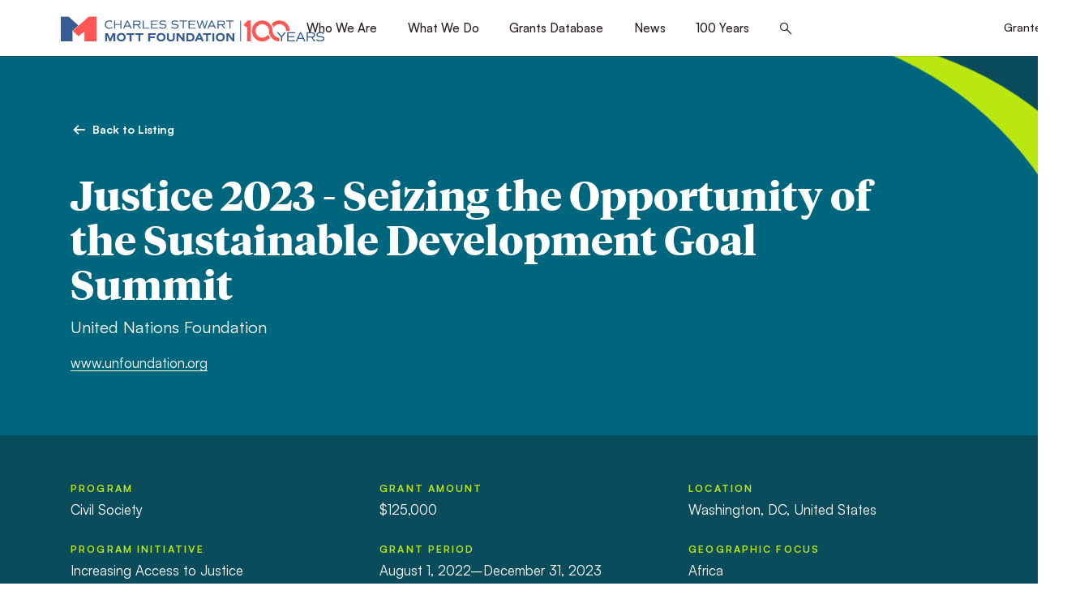

--- FILE ---
content_type: text/html; charset=utf-8
request_url: https://www.google.com/recaptcha/api2/anchor?ar=1&k=6LfR2EsgAAAAAI1byz4akmDs18MkrHhe-GjfXbfr&co=aHR0cHM6Ly93d3cubW90dC5vcmc6NDQz&hl=en&v=PoyoqOPhxBO7pBk68S4YbpHZ&size=invisible&anchor-ms=20000&execute-ms=30000&cb=gx6xfyckg9wm
body_size: 48831
content:
<!DOCTYPE HTML><html dir="ltr" lang="en"><head><meta http-equiv="Content-Type" content="text/html; charset=UTF-8">
<meta http-equiv="X-UA-Compatible" content="IE=edge">
<title>reCAPTCHA</title>
<style type="text/css">
/* cyrillic-ext */
@font-face {
  font-family: 'Roboto';
  font-style: normal;
  font-weight: 400;
  font-stretch: 100%;
  src: url(//fonts.gstatic.com/s/roboto/v48/KFO7CnqEu92Fr1ME7kSn66aGLdTylUAMa3GUBHMdazTgWw.woff2) format('woff2');
  unicode-range: U+0460-052F, U+1C80-1C8A, U+20B4, U+2DE0-2DFF, U+A640-A69F, U+FE2E-FE2F;
}
/* cyrillic */
@font-face {
  font-family: 'Roboto';
  font-style: normal;
  font-weight: 400;
  font-stretch: 100%;
  src: url(//fonts.gstatic.com/s/roboto/v48/KFO7CnqEu92Fr1ME7kSn66aGLdTylUAMa3iUBHMdazTgWw.woff2) format('woff2');
  unicode-range: U+0301, U+0400-045F, U+0490-0491, U+04B0-04B1, U+2116;
}
/* greek-ext */
@font-face {
  font-family: 'Roboto';
  font-style: normal;
  font-weight: 400;
  font-stretch: 100%;
  src: url(//fonts.gstatic.com/s/roboto/v48/KFO7CnqEu92Fr1ME7kSn66aGLdTylUAMa3CUBHMdazTgWw.woff2) format('woff2');
  unicode-range: U+1F00-1FFF;
}
/* greek */
@font-face {
  font-family: 'Roboto';
  font-style: normal;
  font-weight: 400;
  font-stretch: 100%;
  src: url(//fonts.gstatic.com/s/roboto/v48/KFO7CnqEu92Fr1ME7kSn66aGLdTylUAMa3-UBHMdazTgWw.woff2) format('woff2');
  unicode-range: U+0370-0377, U+037A-037F, U+0384-038A, U+038C, U+038E-03A1, U+03A3-03FF;
}
/* math */
@font-face {
  font-family: 'Roboto';
  font-style: normal;
  font-weight: 400;
  font-stretch: 100%;
  src: url(//fonts.gstatic.com/s/roboto/v48/KFO7CnqEu92Fr1ME7kSn66aGLdTylUAMawCUBHMdazTgWw.woff2) format('woff2');
  unicode-range: U+0302-0303, U+0305, U+0307-0308, U+0310, U+0312, U+0315, U+031A, U+0326-0327, U+032C, U+032F-0330, U+0332-0333, U+0338, U+033A, U+0346, U+034D, U+0391-03A1, U+03A3-03A9, U+03B1-03C9, U+03D1, U+03D5-03D6, U+03F0-03F1, U+03F4-03F5, U+2016-2017, U+2034-2038, U+203C, U+2040, U+2043, U+2047, U+2050, U+2057, U+205F, U+2070-2071, U+2074-208E, U+2090-209C, U+20D0-20DC, U+20E1, U+20E5-20EF, U+2100-2112, U+2114-2115, U+2117-2121, U+2123-214F, U+2190, U+2192, U+2194-21AE, U+21B0-21E5, U+21F1-21F2, U+21F4-2211, U+2213-2214, U+2216-22FF, U+2308-230B, U+2310, U+2319, U+231C-2321, U+2336-237A, U+237C, U+2395, U+239B-23B7, U+23D0, U+23DC-23E1, U+2474-2475, U+25AF, U+25B3, U+25B7, U+25BD, U+25C1, U+25CA, U+25CC, U+25FB, U+266D-266F, U+27C0-27FF, U+2900-2AFF, U+2B0E-2B11, U+2B30-2B4C, U+2BFE, U+3030, U+FF5B, U+FF5D, U+1D400-1D7FF, U+1EE00-1EEFF;
}
/* symbols */
@font-face {
  font-family: 'Roboto';
  font-style: normal;
  font-weight: 400;
  font-stretch: 100%;
  src: url(//fonts.gstatic.com/s/roboto/v48/KFO7CnqEu92Fr1ME7kSn66aGLdTylUAMaxKUBHMdazTgWw.woff2) format('woff2');
  unicode-range: U+0001-000C, U+000E-001F, U+007F-009F, U+20DD-20E0, U+20E2-20E4, U+2150-218F, U+2190, U+2192, U+2194-2199, U+21AF, U+21E6-21F0, U+21F3, U+2218-2219, U+2299, U+22C4-22C6, U+2300-243F, U+2440-244A, U+2460-24FF, U+25A0-27BF, U+2800-28FF, U+2921-2922, U+2981, U+29BF, U+29EB, U+2B00-2BFF, U+4DC0-4DFF, U+FFF9-FFFB, U+10140-1018E, U+10190-1019C, U+101A0, U+101D0-101FD, U+102E0-102FB, U+10E60-10E7E, U+1D2C0-1D2D3, U+1D2E0-1D37F, U+1F000-1F0FF, U+1F100-1F1AD, U+1F1E6-1F1FF, U+1F30D-1F30F, U+1F315, U+1F31C, U+1F31E, U+1F320-1F32C, U+1F336, U+1F378, U+1F37D, U+1F382, U+1F393-1F39F, U+1F3A7-1F3A8, U+1F3AC-1F3AF, U+1F3C2, U+1F3C4-1F3C6, U+1F3CA-1F3CE, U+1F3D4-1F3E0, U+1F3ED, U+1F3F1-1F3F3, U+1F3F5-1F3F7, U+1F408, U+1F415, U+1F41F, U+1F426, U+1F43F, U+1F441-1F442, U+1F444, U+1F446-1F449, U+1F44C-1F44E, U+1F453, U+1F46A, U+1F47D, U+1F4A3, U+1F4B0, U+1F4B3, U+1F4B9, U+1F4BB, U+1F4BF, U+1F4C8-1F4CB, U+1F4D6, U+1F4DA, U+1F4DF, U+1F4E3-1F4E6, U+1F4EA-1F4ED, U+1F4F7, U+1F4F9-1F4FB, U+1F4FD-1F4FE, U+1F503, U+1F507-1F50B, U+1F50D, U+1F512-1F513, U+1F53E-1F54A, U+1F54F-1F5FA, U+1F610, U+1F650-1F67F, U+1F687, U+1F68D, U+1F691, U+1F694, U+1F698, U+1F6AD, U+1F6B2, U+1F6B9-1F6BA, U+1F6BC, U+1F6C6-1F6CF, U+1F6D3-1F6D7, U+1F6E0-1F6EA, U+1F6F0-1F6F3, U+1F6F7-1F6FC, U+1F700-1F7FF, U+1F800-1F80B, U+1F810-1F847, U+1F850-1F859, U+1F860-1F887, U+1F890-1F8AD, U+1F8B0-1F8BB, U+1F8C0-1F8C1, U+1F900-1F90B, U+1F93B, U+1F946, U+1F984, U+1F996, U+1F9E9, U+1FA00-1FA6F, U+1FA70-1FA7C, U+1FA80-1FA89, U+1FA8F-1FAC6, U+1FACE-1FADC, U+1FADF-1FAE9, U+1FAF0-1FAF8, U+1FB00-1FBFF;
}
/* vietnamese */
@font-face {
  font-family: 'Roboto';
  font-style: normal;
  font-weight: 400;
  font-stretch: 100%;
  src: url(//fonts.gstatic.com/s/roboto/v48/KFO7CnqEu92Fr1ME7kSn66aGLdTylUAMa3OUBHMdazTgWw.woff2) format('woff2');
  unicode-range: U+0102-0103, U+0110-0111, U+0128-0129, U+0168-0169, U+01A0-01A1, U+01AF-01B0, U+0300-0301, U+0303-0304, U+0308-0309, U+0323, U+0329, U+1EA0-1EF9, U+20AB;
}
/* latin-ext */
@font-face {
  font-family: 'Roboto';
  font-style: normal;
  font-weight: 400;
  font-stretch: 100%;
  src: url(//fonts.gstatic.com/s/roboto/v48/KFO7CnqEu92Fr1ME7kSn66aGLdTylUAMa3KUBHMdazTgWw.woff2) format('woff2');
  unicode-range: U+0100-02BA, U+02BD-02C5, U+02C7-02CC, U+02CE-02D7, U+02DD-02FF, U+0304, U+0308, U+0329, U+1D00-1DBF, U+1E00-1E9F, U+1EF2-1EFF, U+2020, U+20A0-20AB, U+20AD-20C0, U+2113, U+2C60-2C7F, U+A720-A7FF;
}
/* latin */
@font-face {
  font-family: 'Roboto';
  font-style: normal;
  font-weight: 400;
  font-stretch: 100%;
  src: url(//fonts.gstatic.com/s/roboto/v48/KFO7CnqEu92Fr1ME7kSn66aGLdTylUAMa3yUBHMdazQ.woff2) format('woff2');
  unicode-range: U+0000-00FF, U+0131, U+0152-0153, U+02BB-02BC, U+02C6, U+02DA, U+02DC, U+0304, U+0308, U+0329, U+2000-206F, U+20AC, U+2122, U+2191, U+2193, U+2212, U+2215, U+FEFF, U+FFFD;
}
/* cyrillic-ext */
@font-face {
  font-family: 'Roboto';
  font-style: normal;
  font-weight: 500;
  font-stretch: 100%;
  src: url(//fonts.gstatic.com/s/roboto/v48/KFO7CnqEu92Fr1ME7kSn66aGLdTylUAMa3GUBHMdazTgWw.woff2) format('woff2');
  unicode-range: U+0460-052F, U+1C80-1C8A, U+20B4, U+2DE0-2DFF, U+A640-A69F, U+FE2E-FE2F;
}
/* cyrillic */
@font-face {
  font-family: 'Roboto';
  font-style: normal;
  font-weight: 500;
  font-stretch: 100%;
  src: url(//fonts.gstatic.com/s/roboto/v48/KFO7CnqEu92Fr1ME7kSn66aGLdTylUAMa3iUBHMdazTgWw.woff2) format('woff2');
  unicode-range: U+0301, U+0400-045F, U+0490-0491, U+04B0-04B1, U+2116;
}
/* greek-ext */
@font-face {
  font-family: 'Roboto';
  font-style: normal;
  font-weight: 500;
  font-stretch: 100%;
  src: url(//fonts.gstatic.com/s/roboto/v48/KFO7CnqEu92Fr1ME7kSn66aGLdTylUAMa3CUBHMdazTgWw.woff2) format('woff2');
  unicode-range: U+1F00-1FFF;
}
/* greek */
@font-face {
  font-family: 'Roboto';
  font-style: normal;
  font-weight: 500;
  font-stretch: 100%;
  src: url(//fonts.gstatic.com/s/roboto/v48/KFO7CnqEu92Fr1ME7kSn66aGLdTylUAMa3-UBHMdazTgWw.woff2) format('woff2');
  unicode-range: U+0370-0377, U+037A-037F, U+0384-038A, U+038C, U+038E-03A1, U+03A3-03FF;
}
/* math */
@font-face {
  font-family: 'Roboto';
  font-style: normal;
  font-weight: 500;
  font-stretch: 100%;
  src: url(//fonts.gstatic.com/s/roboto/v48/KFO7CnqEu92Fr1ME7kSn66aGLdTylUAMawCUBHMdazTgWw.woff2) format('woff2');
  unicode-range: U+0302-0303, U+0305, U+0307-0308, U+0310, U+0312, U+0315, U+031A, U+0326-0327, U+032C, U+032F-0330, U+0332-0333, U+0338, U+033A, U+0346, U+034D, U+0391-03A1, U+03A3-03A9, U+03B1-03C9, U+03D1, U+03D5-03D6, U+03F0-03F1, U+03F4-03F5, U+2016-2017, U+2034-2038, U+203C, U+2040, U+2043, U+2047, U+2050, U+2057, U+205F, U+2070-2071, U+2074-208E, U+2090-209C, U+20D0-20DC, U+20E1, U+20E5-20EF, U+2100-2112, U+2114-2115, U+2117-2121, U+2123-214F, U+2190, U+2192, U+2194-21AE, U+21B0-21E5, U+21F1-21F2, U+21F4-2211, U+2213-2214, U+2216-22FF, U+2308-230B, U+2310, U+2319, U+231C-2321, U+2336-237A, U+237C, U+2395, U+239B-23B7, U+23D0, U+23DC-23E1, U+2474-2475, U+25AF, U+25B3, U+25B7, U+25BD, U+25C1, U+25CA, U+25CC, U+25FB, U+266D-266F, U+27C0-27FF, U+2900-2AFF, U+2B0E-2B11, U+2B30-2B4C, U+2BFE, U+3030, U+FF5B, U+FF5D, U+1D400-1D7FF, U+1EE00-1EEFF;
}
/* symbols */
@font-face {
  font-family: 'Roboto';
  font-style: normal;
  font-weight: 500;
  font-stretch: 100%;
  src: url(//fonts.gstatic.com/s/roboto/v48/KFO7CnqEu92Fr1ME7kSn66aGLdTylUAMaxKUBHMdazTgWw.woff2) format('woff2');
  unicode-range: U+0001-000C, U+000E-001F, U+007F-009F, U+20DD-20E0, U+20E2-20E4, U+2150-218F, U+2190, U+2192, U+2194-2199, U+21AF, U+21E6-21F0, U+21F3, U+2218-2219, U+2299, U+22C4-22C6, U+2300-243F, U+2440-244A, U+2460-24FF, U+25A0-27BF, U+2800-28FF, U+2921-2922, U+2981, U+29BF, U+29EB, U+2B00-2BFF, U+4DC0-4DFF, U+FFF9-FFFB, U+10140-1018E, U+10190-1019C, U+101A0, U+101D0-101FD, U+102E0-102FB, U+10E60-10E7E, U+1D2C0-1D2D3, U+1D2E0-1D37F, U+1F000-1F0FF, U+1F100-1F1AD, U+1F1E6-1F1FF, U+1F30D-1F30F, U+1F315, U+1F31C, U+1F31E, U+1F320-1F32C, U+1F336, U+1F378, U+1F37D, U+1F382, U+1F393-1F39F, U+1F3A7-1F3A8, U+1F3AC-1F3AF, U+1F3C2, U+1F3C4-1F3C6, U+1F3CA-1F3CE, U+1F3D4-1F3E0, U+1F3ED, U+1F3F1-1F3F3, U+1F3F5-1F3F7, U+1F408, U+1F415, U+1F41F, U+1F426, U+1F43F, U+1F441-1F442, U+1F444, U+1F446-1F449, U+1F44C-1F44E, U+1F453, U+1F46A, U+1F47D, U+1F4A3, U+1F4B0, U+1F4B3, U+1F4B9, U+1F4BB, U+1F4BF, U+1F4C8-1F4CB, U+1F4D6, U+1F4DA, U+1F4DF, U+1F4E3-1F4E6, U+1F4EA-1F4ED, U+1F4F7, U+1F4F9-1F4FB, U+1F4FD-1F4FE, U+1F503, U+1F507-1F50B, U+1F50D, U+1F512-1F513, U+1F53E-1F54A, U+1F54F-1F5FA, U+1F610, U+1F650-1F67F, U+1F687, U+1F68D, U+1F691, U+1F694, U+1F698, U+1F6AD, U+1F6B2, U+1F6B9-1F6BA, U+1F6BC, U+1F6C6-1F6CF, U+1F6D3-1F6D7, U+1F6E0-1F6EA, U+1F6F0-1F6F3, U+1F6F7-1F6FC, U+1F700-1F7FF, U+1F800-1F80B, U+1F810-1F847, U+1F850-1F859, U+1F860-1F887, U+1F890-1F8AD, U+1F8B0-1F8BB, U+1F8C0-1F8C1, U+1F900-1F90B, U+1F93B, U+1F946, U+1F984, U+1F996, U+1F9E9, U+1FA00-1FA6F, U+1FA70-1FA7C, U+1FA80-1FA89, U+1FA8F-1FAC6, U+1FACE-1FADC, U+1FADF-1FAE9, U+1FAF0-1FAF8, U+1FB00-1FBFF;
}
/* vietnamese */
@font-face {
  font-family: 'Roboto';
  font-style: normal;
  font-weight: 500;
  font-stretch: 100%;
  src: url(//fonts.gstatic.com/s/roboto/v48/KFO7CnqEu92Fr1ME7kSn66aGLdTylUAMa3OUBHMdazTgWw.woff2) format('woff2');
  unicode-range: U+0102-0103, U+0110-0111, U+0128-0129, U+0168-0169, U+01A0-01A1, U+01AF-01B0, U+0300-0301, U+0303-0304, U+0308-0309, U+0323, U+0329, U+1EA0-1EF9, U+20AB;
}
/* latin-ext */
@font-face {
  font-family: 'Roboto';
  font-style: normal;
  font-weight: 500;
  font-stretch: 100%;
  src: url(//fonts.gstatic.com/s/roboto/v48/KFO7CnqEu92Fr1ME7kSn66aGLdTylUAMa3KUBHMdazTgWw.woff2) format('woff2');
  unicode-range: U+0100-02BA, U+02BD-02C5, U+02C7-02CC, U+02CE-02D7, U+02DD-02FF, U+0304, U+0308, U+0329, U+1D00-1DBF, U+1E00-1E9F, U+1EF2-1EFF, U+2020, U+20A0-20AB, U+20AD-20C0, U+2113, U+2C60-2C7F, U+A720-A7FF;
}
/* latin */
@font-face {
  font-family: 'Roboto';
  font-style: normal;
  font-weight: 500;
  font-stretch: 100%;
  src: url(//fonts.gstatic.com/s/roboto/v48/KFO7CnqEu92Fr1ME7kSn66aGLdTylUAMa3yUBHMdazQ.woff2) format('woff2');
  unicode-range: U+0000-00FF, U+0131, U+0152-0153, U+02BB-02BC, U+02C6, U+02DA, U+02DC, U+0304, U+0308, U+0329, U+2000-206F, U+20AC, U+2122, U+2191, U+2193, U+2212, U+2215, U+FEFF, U+FFFD;
}
/* cyrillic-ext */
@font-face {
  font-family: 'Roboto';
  font-style: normal;
  font-weight: 900;
  font-stretch: 100%;
  src: url(//fonts.gstatic.com/s/roboto/v48/KFO7CnqEu92Fr1ME7kSn66aGLdTylUAMa3GUBHMdazTgWw.woff2) format('woff2');
  unicode-range: U+0460-052F, U+1C80-1C8A, U+20B4, U+2DE0-2DFF, U+A640-A69F, U+FE2E-FE2F;
}
/* cyrillic */
@font-face {
  font-family: 'Roboto';
  font-style: normal;
  font-weight: 900;
  font-stretch: 100%;
  src: url(//fonts.gstatic.com/s/roboto/v48/KFO7CnqEu92Fr1ME7kSn66aGLdTylUAMa3iUBHMdazTgWw.woff2) format('woff2');
  unicode-range: U+0301, U+0400-045F, U+0490-0491, U+04B0-04B1, U+2116;
}
/* greek-ext */
@font-face {
  font-family: 'Roboto';
  font-style: normal;
  font-weight: 900;
  font-stretch: 100%;
  src: url(//fonts.gstatic.com/s/roboto/v48/KFO7CnqEu92Fr1ME7kSn66aGLdTylUAMa3CUBHMdazTgWw.woff2) format('woff2');
  unicode-range: U+1F00-1FFF;
}
/* greek */
@font-face {
  font-family: 'Roboto';
  font-style: normal;
  font-weight: 900;
  font-stretch: 100%;
  src: url(//fonts.gstatic.com/s/roboto/v48/KFO7CnqEu92Fr1ME7kSn66aGLdTylUAMa3-UBHMdazTgWw.woff2) format('woff2');
  unicode-range: U+0370-0377, U+037A-037F, U+0384-038A, U+038C, U+038E-03A1, U+03A3-03FF;
}
/* math */
@font-face {
  font-family: 'Roboto';
  font-style: normal;
  font-weight: 900;
  font-stretch: 100%;
  src: url(//fonts.gstatic.com/s/roboto/v48/KFO7CnqEu92Fr1ME7kSn66aGLdTylUAMawCUBHMdazTgWw.woff2) format('woff2');
  unicode-range: U+0302-0303, U+0305, U+0307-0308, U+0310, U+0312, U+0315, U+031A, U+0326-0327, U+032C, U+032F-0330, U+0332-0333, U+0338, U+033A, U+0346, U+034D, U+0391-03A1, U+03A3-03A9, U+03B1-03C9, U+03D1, U+03D5-03D6, U+03F0-03F1, U+03F4-03F5, U+2016-2017, U+2034-2038, U+203C, U+2040, U+2043, U+2047, U+2050, U+2057, U+205F, U+2070-2071, U+2074-208E, U+2090-209C, U+20D0-20DC, U+20E1, U+20E5-20EF, U+2100-2112, U+2114-2115, U+2117-2121, U+2123-214F, U+2190, U+2192, U+2194-21AE, U+21B0-21E5, U+21F1-21F2, U+21F4-2211, U+2213-2214, U+2216-22FF, U+2308-230B, U+2310, U+2319, U+231C-2321, U+2336-237A, U+237C, U+2395, U+239B-23B7, U+23D0, U+23DC-23E1, U+2474-2475, U+25AF, U+25B3, U+25B7, U+25BD, U+25C1, U+25CA, U+25CC, U+25FB, U+266D-266F, U+27C0-27FF, U+2900-2AFF, U+2B0E-2B11, U+2B30-2B4C, U+2BFE, U+3030, U+FF5B, U+FF5D, U+1D400-1D7FF, U+1EE00-1EEFF;
}
/* symbols */
@font-face {
  font-family: 'Roboto';
  font-style: normal;
  font-weight: 900;
  font-stretch: 100%;
  src: url(//fonts.gstatic.com/s/roboto/v48/KFO7CnqEu92Fr1ME7kSn66aGLdTylUAMaxKUBHMdazTgWw.woff2) format('woff2');
  unicode-range: U+0001-000C, U+000E-001F, U+007F-009F, U+20DD-20E0, U+20E2-20E4, U+2150-218F, U+2190, U+2192, U+2194-2199, U+21AF, U+21E6-21F0, U+21F3, U+2218-2219, U+2299, U+22C4-22C6, U+2300-243F, U+2440-244A, U+2460-24FF, U+25A0-27BF, U+2800-28FF, U+2921-2922, U+2981, U+29BF, U+29EB, U+2B00-2BFF, U+4DC0-4DFF, U+FFF9-FFFB, U+10140-1018E, U+10190-1019C, U+101A0, U+101D0-101FD, U+102E0-102FB, U+10E60-10E7E, U+1D2C0-1D2D3, U+1D2E0-1D37F, U+1F000-1F0FF, U+1F100-1F1AD, U+1F1E6-1F1FF, U+1F30D-1F30F, U+1F315, U+1F31C, U+1F31E, U+1F320-1F32C, U+1F336, U+1F378, U+1F37D, U+1F382, U+1F393-1F39F, U+1F3A7-1F3A8, U+1F3AC-1F3AF, U+1F3C2, U+1F3C4-1F3C6, U+1F3CA-1F3CE, U+1F3D4-1F3E0, U+1F3ED, U+1F3F1-1F3F3, U+1F3F5-1F3F7, U+1F408, U+1F415, U+1F41F, U+1F426, U+1F43F, U+1F441-1F442, U+1F444, U+1F446-1F449, U+1F44C-1F44E, U+1F453, U+1F46A, U+1F47D, U+1F4A3, U+1F4B0, U+1F4B3, U+1F4B9, U+1F4BB, U+1F4BF, U+1F4C8-1F4CB, U+1F4D6, U+1F4DA, U+1F4DF, U+1F4E3-1F4E6, U+1F4EA-1F4ED, U+1F4F7, U+1F4F9-1F4FB, U+1F4FD-1F4FE, U+1F503, U+1F507-1F50B, U+1F50D, U+1F512-1F513, U+1F53E-1F54A, U+1F54F-1F5FA, U+1F610, U+1F650-1F67F, U+1F687, U+1F68D, U+1F691, U+1F694, U+1F698, U+1F6AD, U+1F6B2, U+1F6B9-1F6BA, U+1F6BC, U+1F6C6-1F6CF, U+1F6D3-1F6D7, U+1F6E0-1F6EA, U+1F6F0-1F6F3, U+1F6F7-1F6FC, U+1F700-1F7FF, U+1F800-1F80B, U+1F810-1F847, U+1F850-1F859, U+1F860-1F887, U+1F890-1F8AD, U+1F8B0-1F8BB, U+1F8C0-1F8C1, U+1F900-1F90B, U+1F93B, U+1F946, U+1F984, U+1F996, U+1F9E9, U+1FA00-1FA6F, U+1FA70-1FA7C, U+1FA80-1FA89, U+1FA8F-1FAC6, U+1FACE-1FADC, U+1FADF-1FAE9, U+1FAF0-1FAF8, U+1FB00-1FBFF;
}
/* vietnamese */
@font-face {
  font-family: 'Roboto';
  font-style: normal;
  font-weight: 900;
  font-stretch: 100%;
  src: url(//fonts.gstatic.com/s/roboto/v48/KFO7CnqEu92Fr1ME7kSn66aGLdTylUAMa3OUBHMdazTgWw.woff2) format('woff2');
  unicode-range: U+0102-0103, U+0110-0111, U+0128-0129, U+0168-0169, U+01A0-01A1, U+01AF-01B0, U+0300-0301, U+0303-0304, U+0308-0309, U+0323, U+0329, U+1EA0-1EF9, U+20AB;
}
/* latin-ext */
@font-face {
  font-family: 'Roboto';
  font-style: normal;
  font-weight: 900;
  font-stretch: 100%;
  src: url(//fonts.gstatic.com/s/roboto/v48/KFO7CnqEu92Fr1ME7kSn66aGLdTylUAMa3KUBHMdazTgWw.woff2) format('woff2');
  unicode-range: U+0100-02BA, U+02BD-02C5, U+02C7-02CC, U+02CE-02D7, U+02DD-02FF, U+0304, U+0308, U+0329, U+1D00-1DBF, U+1E00-1E9F, U+1EF2-1EFF, U+2020, U+20A0-20AB, U+20AD-20C0, U+2113, U+2C60-2C7F, U+A720-A7FF;
}
/* latin */
@font-face {
  font-family: 'Roboto';
  font-style: normal;
  font-weight: 900;
  font-stretch: 100%;
  src: url(//fonts.gstatic.com/s/roboto/v48/KFO7CnqEu92Fr1ME7kSn66aGLdTylUAMa3yUBHMdazQ.woff2) format('woff2');
  unicode-range: U+0000-00FF, U+0131, U+0152-0153, U+02BB-02BC, U+02C6, U+02DA, U+02DC, U+0304, U+0308, U+0329, U+2000-206F, U+20AC, U+2122, U+2191, U+2193, U+2212, U+2215, U+FEFF, U+FFFD;
}

</style>
<link rel="stylesheet" type="text/css" href="https://www.gstatic.com/recaptcha/releases/PoyoqOPhxBO7pBk68S4YbpHZ/styles__ltr.css">
<script nonce="lyKqTl6KfW2dUYdSLbpNBQ" type="text/javascript">window['__recaptcha_api'] = 'https://www.google.com/recaptcha/api2/';</script>
<script type="text/javascript" src="https://www.gstatic.com/recaptcha/releases/PoyoqOPhxBO7pBk68S4YbpHZ/recaptcha__en.js" nonce="lyKqTl6KfW2dUYdSLbpNBQ">
      
    </script></head>
<body><div id="rc-anchor-alert" class="rc-anchor-alert"></div>
<input type="hidden" id="recaptcha-token" value="[base64]">
<script type="text/javascript" nonce="lyKqTl6KfW2dUYdSLbpNBQ">
      recaptcha.anchor.Main.init("[\x22ainput\x22,[\x22bgdata\x22,\x22\x22,\[base64]/[base64]/[base64]/ZyhXLGgpOnEoW04sMjEsbF0sVywwKSxoKSxmYWxzZSxmYWxzZSl9Y2F0Y2goayl7RygzNTgsVyk/[base64]/[base64]/[base64]/[base64]/[base64]/[base64]/[base64]/bmV3IEJbT10oRFswXSk6dz09Mj9uZXcgQltPXShEWzBdLERbMV0pOnc9PTM/bmV3IEJbT10oRFswXSxEWzFdLERbMl0pOnc9PTQ/[base64]/[base64]/[base64]/[base64]/[base64]\\u003d\x22,\[base64]\\u003d\\u003d\x22,\x22wpPCkcODw59iKDJjwpTDv8KEeRhLeWHDn8OMwo7Dgx1/LcK/woLDp8O4wrjCl8KuLwjDi3bDrsOTMMOIw7hsfWE6YTvDtVpxwrnDv2pwSMO9wozCicO0UDsRwqYcwp/[base64]/[base64]/Dg1zCo8K0S8KWWjNkwpHDk0fDsgkkcVXCnCzCjcOiwr7Do8OVe3pswojDvcKpYWnChMOjw7ldw4FSdcKsBcOMK8KKwqFOT8OAw5how5HDpX9NAhR6EcOvw6NELsOadCg8O1U1TMKhUMOXwrESw4U2wpNbSMOWKMKACMOsS0/ChAdZw4Zlw6/CrMKedz5XeMKRwpQoJX/[base64]/wo8pw5FlwqwcTcOASsKmw63Cs8OdwpcCB8Kew6xVwqHCqMOGB8OEwoNTwo0SQlt9ByY6wrvCh8Kff8KEw6Arw5DDjMKwKsOIw7DClw3DhRHDgTwSwrQCPMOCwrzDu8Khw6vDkBfCq3g7B8KHVSNow7HCsMKvfMOKw6xmw7x0wo/[base64]/DhsORwoFpw49cCxxKNsOoBgnDgj3CgsOlccOBL8Kqw4jDpcK/NMKrw5QfA8OWFR/[base64]/ChCRIw4jCv8K+STHCnBNlPgjCmcO6C8KgFEfCvgzDhMKgAMKdEMKHwo/[base64]/DnWRzMMKAJRBiFsKvL8KAUmkWGCYkX8KXw6kOw7law53CksKKb8OPwrEOw6TDiG9Dw5drfcKfwoQUS28Xw4UkdMOKw5N1B8KkworDmsOww7sswoE8wqlrd142DsKTwrUyFcKowo/DgcKvw5JnDMKKKzZWwq8TTMKdw7fDhBMDwrrDhlknwrczwqPDsMOXwp7CoMKAw67Drm5Cwr7CmCIbIgjCisKKw7IaKm9fIUnCpy3ClG1hwohUwqTDs2A/[base64]/DkkQWwq8Ww54vw4gFNAlDHX9YIMORBcOAwqUHw4DCqgxqKCEDw5bCusOiLcOkWVAnwrnDs8KCwoDCgsOywoR1w7HDncO0P8K9w6jCtcODSQ4qw4/CgW/CmCTCm2TCkyjCnEjCrXNYX0I8wqhLwoTDiWJrwqDCgcOUwqTDr8OcwpcFwrNgNMODwpl7C24yw6JeCcKwwqxEwokOW3kGw5BZZSDCksOeExp+wojDuBTDnMKSw5HCp8Kzw6/DnsKDBsKbdcKrwq4pCjZaCADCocKZQMO5asKFDsKWwpXDthnCjiXDqW1DbVVrDcK8WyfCjwfDnl7Du8OWKMKZAMOfwrU0ewDDsMOmw6TCvcKfCcKXwp1Ow6/DmRrDoCAHMi91wpTDnMKGw4PCjMOfw7Eww4V0TsKyR0PDo8KHw55kw7XConDCgwVgwpLDrCFndMKOw5rCl211wrYQOMKhw7FWMS53Jgp4ecKcSWQ0AsORwrQJUltTw51Ywo7Cp8K9cMOawpPDsBPDlMOKT8KlwrMXM8KVw4ROwr83V8O/R8OySVnChmbCilrCisOKPMOZwqNEVMOlw6k4Y8OQLcO1bS7Dk8O6LRXCrQzCtsKzbSvCliFNwrciwq3ChcOeGT/DosKOw6tNw7/CuV3DpjrCjcKKdRUgbcOpMcKow7bDvsOSb8O2KGtyDnUCwqTCpGzCm8OWwqjCtsO/XMKECQTDihZ4wrvCo8KbwqnDg8K3BDXCkmltwpHCq8KRw6xcfTPCvDYrw5RUwpDDng08NsO4ejPDusOKwp1bXlJSRcKXw41Xw7/CusKIw6Q9wo7Dl3Uuw6l5E8OIW8OrwqUUw6nDmMOdwrDCs3dkDQ/Dv0xRG8OVw43Dj04PCsK/[base64]/CrCTCpmV+e1NuDsOyw7EBbMKfw4jCmcOZwrUmG3RrwofDvVjCkMOjWXNcK3XCoxzDtQgHS3J6wqDDim9ZI8ORZMKieRPCjcOYw6fCvRTDksObAG7DqsK+w7JowqxNamRsCy/DmMOsSMOsWUAOC8Otw79hwqjDlBTDomI7wo/[base64]/JmPDjcO0wq/CuMOeHcKIw7Y5w4fDtj82w6/Cn3hYQcKLw4bCg8KHO8KbwoYDwpHDkMOiGMKQwrDCpQLCisOQIFhOD1Zrw6bCpkbChMKewocrw6bCksKdw6DCv8KMw7t2LA4Fw48QwqRZWxwkW8OxNnTDjEpyRMOtw7sRwrVew5jCsg7CvcOhDmXDmMOQwptuw6F3GcOuw7vDolp3AcKDwqd8Yn/CrD52w4PDoTrDhMKCC8KrKcKcFcOuw6wjwo/ClcO3IsO0wofDq8KUXFUXw4U+w6fDu8OBTcKtwqV8wpPDmcKlwpMZcULCucKhf8OUNMO+eWNfw6NydXAgwrPDmsKiwoVaSMK7J8OKAcKDwoXDk2XCuhd7w7vDlMO8w47DjTzDhEc8w4VsZHnCtTFaXMOEw4h+w47DtcK9RAA8BsOqBcKxwo/[base64]/U3pWdgzDgGsFGsOSI1/ClDs/[base64]/DrsKvSGXCjULCksK1B2nDmsO9dxVyPcOCw5nCmCJSw6LDmcKZw67CqkkTecODTTcXXi0Jw6YvR1RzBcK2woVuMnRscFbDhMKLw53CrMKKw4l4dTUKwq7CknnDhQPDmsKIwpEhSMKmQ3xkwp5YZcKvw5sFFMOtwo4ow6zDug/Ch8OUQ8KBV8OCRcOVX8KeR8OkwqorERHDqGfDjh0kwrRAwqAVJVwVOMKlBcKSS8OeW8K/bsOMwrHDgmHDpsKxw64hQsO+acKMwrgld8KNRMOywpvDjzEuwowmUTHDt8K0R8O2T8K/[base64]/BsKww5kecMOtGjg3LXRWNRPCkXRyZ8OuC8Kvw7I9MHFTwrgKwoDCuHVwUMORNcKEJDPCqQ0VcsODw7vClsO4dsO7wol/w7rCtiBJM2sFTsKIG0fDpMOUw7ovZMONwoMqGkg6w5DDo8Oiwo/DsMKBCMKww4ArSsKwwqzDmx3CrsKBCMKFw4MRw6PDhBondwTCqcKjDAxPPMOAGAFXQ0zDhgvCtsOUw43DilciORMVEwbDjcKeHcKma2kFwoEKd8O0w7t/V8OvQsOYwoliGXh8wqTDhcODXSrDmsKzw7tNw6HDgcKbw6LDu0bDmsOJwoptL8KgaljCrMOow6/ClBg7IMOWw51lwr/[base64]/[base64]/w6HDncKVWcK/w77Cj8KDYFRgP8KOw6HDtsKew7HCn8O7J0jCk8KLw4fCrVTDsxjDgw47CyPDmMOsw5AJG8KiwqZYPcKQHsO9w7R9YGjCnwjCtm7DiH7DicO9WALDlAlyw5TDlBrDoMOyKWwew7PCksO4wr8+w5FsV3xbKEQsFMK/wrxww6cKw5zDhQNSwrUJw6tvwqoDwq3CscOiL8OBAC9OPMKrw4VXHsOgwrbDvMOdw61MdsOHw7ZwcVpzecObQUrChsKywqRrw7VWw7bDpcOyDMKuQV/[base64]/Dny9WwqnCusKkV39Wwp7CjmxUwpfCsEjDs8ONwotMDcOSw71abcKxNx/[base64]/[base64]/DoyzDkHldeHXDolY2woLDo2TDm8KBKHjDjTEcwoYmNETCrcKvw5NTw5HCgAZzWR0rw54rUsOSByLCp8Orw7xqS8KeHcOkw44Awq5NwrRBw7fDm8KyUT/ClgHCvMO8U8Kfw6EVw5vCpMOYw7DDvxvCmkXDty4dKMKwwpYdwpgPw6F3UsOiX8Ouwr/[base64]/w58UZ2lpDCHDh3/DuMKgw75/c0JmwpzDrTvDlFhmSwUWfcOuwopnDhEpO8OOw7HCn8OvVcK/w6ZCNW08JcO4w5MQHsKMw5bDj8OdCMO2KHR+wqbDkC/DiMO/OznCrMOGZmwFw6PDsVnDiUDDi1dHwpkpwqYPw7BdwpbCjyjCn3TDpCBRw7U+w40Ww63DiMKKwojCv8KjHFnDj8ObaxQtw4V5wpljwox4w40haWtXw63DrsOQw6/CtcKxwp8nVnlxw4p/clXCmMOawqTCrsKOwohYw4lSLwxSMAVYSX5rw6dgwpbCjcKcwqfCqibDk8Ktw6/DsSpnw7ZCw7F+w4/[base64]/DgEDColpybgIgdsOSwrXDl8OrP1XDusK/YsOAC8OYw7/[base64]/DkkHCiWTDsVnDrsKowowHZMKdWG7Cl08qXzvCicKGwpIfwpR3PsO9woNyw4HCu8O4w5Bywr7ClcKlwrPChmrDt0g0wqjCkXDCqEUFFnhHei0ewp9nHsOKwpFQwr9Mwo7Dt1TDoktQXxlowoDDkcOmfhh7wo/Dq8O8wp/CrsOEJG/CvsKZYBDCqBbDtgXDkcOCw7/DrTVowrRgVA8HRMOECzvDpWIKZ3HDjMKuwoXDs8K8XTrCj8KEw5J6esOHw6DDnMK5w7/Cg8K8KcOZwp9SwrAjw6DCnsO1wrbCvcK4w7DDssKSwp/Dghl4BUHCrcOKF8OweFVsw5FZwr/CvcOKw4DDgSjCtMKlwq/DoR90B0UgOHLCgBDDm8OYw54/wq85PcOOwqnDhsOxwpgkwqRkwp0/w6hEw79/NcOtW8O4K8O0e8Kkw7UNCMOwbMOdwoPDnwzCk8KKPnjCpcKzwoVrwq89VFlrDi/Dlm8QwrDDuMOXJkUnwrXDgw/DoDpOecKTVxxGegVDaMOxWxRBPsOCBsOldnrDm8OdVXfDu8KhwrR0JnvDosKkw63Cg0TDqGLDoXFTw7zCu8KLDMOKV8KOVG/Dj8OtS8Onwq3DgRTCihdmwqHCs8KOw6/CgmzDoS3ChcOGGcKyPkhuG8K6w6fDusKUwrwZw4fDmcO8VMObw55ywpoUWyHDi8KNw7RiSiFLwrhcLRDDrDHClxTCtxN8w5Y4fMKKwq3DkzpIwplqF2LDgTTCncKHP2Jnwrovd8Kwwo8Sf8KYw6oSAw7Cp2TDk0ddwrTDt8Kow5oxw5p3d1/DssOBwoHDtA04wq/[base64]/DnHBBw5Jtw4LCuF81w6geSXcdMBjCgnNIDcOTd8K1w7glEMOuw5nChcKbwp8LBFHChMKNw5vDj8K7d8KiHAJOKGlkwogow6YJw4tfwrPCljnCnsKWw5UKwpp/JcOxGQfClh1VwqvCusOQwrjCowrDgHAwccKHfsKtAsOBZsKbJ2XCjggkE29tYlzDrEhTwpzCm8K3W8Kfw5tTbMOOGMKPNcKxaEVyQzJiHQ/[base64]/Crk85N8ODw4zDmTUpMcK4w6LDgsOKw4XDsGDDpn5gBsK4A8KPPcOWw7vDu8KRHB5lwrrClcOSe2YjF8OBJzPCgHUJwp5FXHNoXsODQ2/Dqh7CusOGC8OzXy3Cln41b8O2XsOSw4vDtH5kZ8KIwrLDusKkw5/DuiRaw6BUIcOPwpQzGHrDmz0CGihrwpEIw44xecOQExd9MMKHLFfCkl0db8KFw7s6w7LDrMOzLMKBwrfDu8KiwpoTIBjCscK0wpXColrCnHgwwowWw7FBw7rDjm/DsMOrAcKVwrIfD8OpeMKqwrN9P8O3w4V+w53DksKMw5XCtx/CgVtRccOkwr85Ig3ClMKmCsKvfsOnVTAYKF/CqcO+YT8jP8ObS8OLw7R2GFTDk1YRIgF0w519w6EEWMKkTMO+w7jDsCrDnGVuUlrDiz/CpsKSA8KxbT5Fw4srVSTCnkRawpxtw7zDqcKKbFTCgkzDhMK2acKTbsOKw7E3XcKKNMKsdxHDtyhCN8O9wpLClioVw4XDocKJS8K2VMKKL1p1w6xfw7xbw7IDGA0LJUDCpgnCgcOqCzQIw5LCscO2wp/CmRVnw408wpXDsD7DuhA3wq/CicOtCcOhOsKFw7xEUMKwwrU5wq3Cq8KOShUdP8OSA8K4w6vDrXwkwpEdwpbCrUnDrHFuSMKHw7Y6wo8AKnTDg8OQe2rDukpSRcKlOC7DvDjCl2fDhgdiNMKfDMKnwqTCo8KZw4DDoMKpZMK0w6HCjkjCi2bDjgl8wrJ7w5Z8wpd0f8K3w4/DkMOHBsKXwrrCogjDtcKzWMOpwrvCjsOKw5TCr8K0w6VkwpAFw7lXdy3CuiLDnmsHf8OWS8KKT8Kww6DDvCp4w69LTjHCkBc/w7k2NijDvsODwp7CvsKWwr7Dty1lwrrCncOhJMKTw5pww6BpLMKuw5dtH8OzwoPDoAbCkcK/w7nCpyJlE8KqwoBpHzjDgcKSEUrDj8OSH0BifD/DrX3CtlNSw5YuW8K+CMOmw5fClcKiAXDDpsOtwpzDmcKaw7Nuw6BXSsKrwpDDnsKzwpvDmFfCscK6eBppSy7DucOrwrp/[base64]/DjE/Di8K5UsKcaT0VIMOSw51zwrLDlCHDtcOgfcOcURjDgsKkZcKpw5o8bw0ZC2ZvSMORd3/Ck8OVL8Odwr7DrcKuMcOww6I1wqrCmcKvw7MWw64dI8OJIhR7w4xqH8K1w6QWw58zw7LDpsOfw4vCmgXDh8K6Q8K1b3FFLx8uYsOtGsK+w7J7wpPCvcKywpLDpsKMwpLCsShMQB5hKiMXJDBFw4PDksOaD8ObCCfDomfClcOfwo/DtUHDmMKiwoFoURDDhxYww5VQPcOIw5M3wrRBGU7Dr8OHKsOMwrt1Tx4zw6jCkMOrNQDDhcO6w5XCh3TDt8K9QlEpwqoZwoNFMcORwoZIYmfCryB/w7kxTcOVe1TCgWDCiC/CvwVfBsKja8ORecK3ecO/MMOEwpQoNHVvI2bCpMOzOi7DlcK2w6LDlD3CqcOlw6dyZALDv27CtXR9wowhJ8KvQsOpwp9BUEg8bcOMwrtmD8KwcQbDjh/DpD8mVGwcP8Okw7pOW8K2wpNxwplTw7vCgHN/wq5BeC7CksOnfMOwWlzDrBBXWkvDtHXCgMOTUcOSbicqUjHDlcOjworDiQvDiDwXwobCgD7CqsK/w4PDmcO4FMO2w6jDqcKqTCMuM8KtwoHDv0dhwqjDpE/DqcOiLAXDmw5VfWprwpnDsWzDk8OkwoLDuHNCwrcMw71MwoMfWUDDiAzDocKSw7jDtMKhSMKjQn5tczXDhcKbBBnDvmUOwoTCtkNPw5gxAkllXjJzwr/[base64]/Cn1MWw5JfA3odw50Qw5ZEAVnDgBjCuMKlw4/CpWbCs8O4FMOqGlRsHMKWH8OowrjDsiLCvMOROMO2CjLCgcOlwrXDr8KvCiXCjMOmWsKYwr1Yw7fDuMONwoTCqsOJTzfCsUbCrMKtw641w5zCqMKjFCsMKFVkwrPDp2JGLgjCpEhpw5HDjcKSw7E/IcOKw4B/[base64]/[base64]/DpcOXwqnCvy9nOkfCtsKfwrlqV8Kjwp5DwpcOPsKoSxI+PMOtw4V0Z1A5wrI+Q8Olwqp7w4k/UMOpZBHCisKbw6kFwpDCo8OsG8OvwqxMbsOTUVHDuCPCuWDCqnBLw6A9WDFgMDDDiCIXacOFwqRbwofCoMKYwpLDhF5fHcKIZMKlQCVeD8OBwp09wobCkG9Jwpo3wqV9wrTCpRp/IR1bHcKtwrvCqC3Cv8Kaw43ChCfCsSDDnG8nw6zDry5RwpXDthc/aMObOUYBDMKVZsOVWxvDscKWIMOLwprDksKEJBFSwopVYw52wqZ4w6HClcOiw5zDkwbDjMKfw4d1FMO2Y0fCnMOJSmVVw6jCmH7CisKKOcKfdEBuHinDuMKaw5jDmXnDpBTDn8OCw6sBIMO1w6HCsn/Dg3Q0w5dLUcOqw6HCqsO3w6bCisK6PxTDt8OpRg3Cug0DPsKDwr52JWhkfWQjw58Xw7QWOiMxworDlcKkcXzDpHsWVcOlN2/DgsKUJcKGw50NRUjDmcKdJA/CncKrWFw8VcOuLMKuIsKww63Du8OHw79hXsOpXMOvw5YcaG/DkcKILFfClx5gwoAcw5ZCCErCiWlswrsvNz/[base64]/wozCoiZjYG8pwoJgRkrDpwhqw5bCvsO/wrwVw5vCi8OXw4jCvMOBFEzCtjTCqCfClsO5w6IZT8KyYMKJwpF/FTLCjEjCmVw7w6NDNyLDhsKsw6jCpE00BiQewplrwp4lwrdeMGjDt2TDiwRaw7Mqwronw4kiwovDmi7Dj8K/wqbDmcKAXgUWw4nDtA/Ds8Kywp3CsBnCoUoLVGZUw6jDkhLDtSZdLMOzXsOyw6UyF8OYw7DCtMKtEsOvAnZgFS4CesKETMKxwo0mKmXCmcKtwrwKKywAwoQGDBLCqEPDk2g3w6XDmcKaVgnCsjsJc8O3PsKVw7/DsRAlw68Tw5nDiTV1CsK6wqXCn8OKwqnDjMKQwp1aFMKTwqsawofDiTc8f08jLMKqwpvDt8OuwqvCncOMcV8veXFvBsKGwr1nw4N4woPDnsO/w7bCpRZ2w7YvwrbClsOFw5fCrMKpPkM7wpNJMBJgwpnDjTRdwodIwqHDl8Kcwr5pASoTaMOqwrJiwqYcFDsRfcOLw6kUb0w1ehXCgGfDngUCwo/Cnm3DjcOUDT9AY8Kyw7rDuyLCuDU9TTjDkMOpwrU0wqxUJ8KWworDi8ODwo7DucOfwr/Cu8KjfcOGwrPCnn7CqcKJwo1UXMKwBw5swojDhcKuwonChCPCm0BTw7vDp3QEw7hHw7/CjsOgLSzCncOEw5pkwqjChmsnAyXClUvDlcO2w67Cg8KRScK1w4JCMcOuw4nChcOQahvDklPCmWZEwpDDji/CucKRBCtnKF7Cp8OwbcKQWQjCvgDCpsOpwp0pwoPCjzHDp09Nwr/CvW/CkD3DkMOFU8KRworDvHwXPnTDg2kdXMO8YcOQC14oGH/[base64]/wrvChHd9w5vCjXjCn8KbZMKXDcOhwogXKsKgA8Ksw5UVVMOiw5zDiMKjY2oFw69yIcOkwotvw79Rwp7DtSbCsV7CpsOIwr/CqsONwrrCmzvCmMK5w6TCscOPR8OmXk4gflNlGkXDi0YJw6jCuHDCgMOjfSkvdMKKdijDiwDCiUvDgcO3EsK7VzbDrcKVZRDCjMO3OsOIZ23Dt1/DgxrDtE5tSMOiw7Ziw4zDicOqw7bDmVDCg3REKhNrBmZ+a8KNAEN0wpTDncOIC3ofWcO+cxMbw7bDqMOTw6Zzw7DDkyHDsAjCvMKZQ2TDi1d6JGlSBEUww5gow4nCrnrCvsOgwr/CvHRVwqPCp1k/w7PCli17IAPDqWvDv8Kiw4g2w6vCmMOcw5TDjsK4w6x/QgoXAcKPI1opw5PCmcKWMsOKI8KPGcK0w7fChhcgLcO4QsO2wrY4wp7DnDbDrynDtMK8w6bCl2xdZcKKH1l4OALCkMOQw6Ajw7/Cr8KAAX3Cqg8/GcOYw7t8w6QXwopSwo7Ds8K2cFHDjMKKwp/CnGnCgsKFacOpwrhuw5fDqlfCmsKRDMKxFElLMsKvwpDDhGBdRcO8S8OowqZ2ZcOqJTARaMO1LsO3w6TDsB1MGWsAwqrDh8KQSXbCtMKOw5vDnhTCvFzDrRfCrjASwrnCqsK8w7XDhgUwDEN/wpcvZsKzw7wuwqjDu3TDqAfDrRRpfDzDvMKNwpfDp8K/XDPCh3fCt1fCuh7DjMKCHcKqLMKtw5VuG8KYwpN2c8Kfw7UCNMOVwpEzJE8ma2jDrMKiNibCkXrDojfDuxLCoEVsKMKpewsSwp/DqMKvw5JmwoZcCMOPTDPDvzjCn8Kpw7dPWlzDjsKfwrE+b8KBwprDqMK5dsOYworCm1Y4wpTDiFxuI8O1wo/ChsOXPcKeFcOTw4lccMKCw50BYsOJwpXDsBbCusKoKl7CjsKXX8O1P8OBw4nDv8OKaAfDusOkwoTDtMOqccK7wrDDnsOnw497wrAuAw84w6IbUwA0dBnDrEfDkcOePcKVJsOgw7kVX8OpNcKTw4dWwrzCk8K4wqjDng/DqsOVScKrZwFDZB7DncOVM8OIwqfDvcK+wo5Qw57DiREmKEnCnzQ2VVkCFlAYw7wTAsO4w4dSAF/CvgPDrMKewooMwpsxIMK3cRLCsVIdLcKoUEYFw4/CrcOiNMKcQUAHw6xyUyzCgcOJOxzDn25CwrTChsObw6s/woPCnMKpVsOfSHnDpWfCsMOSw7LClU4AwoXDmsOpwrHDjToIwrdXw7Mjb8OjNMKAwozCo1oUw7puwqzDiSJ2w5rCjMK6f2rDg8KKJsOlOz9JfXfDlHZ/wrzDg8K/dsKTwoHClsKNOQEHw4ZmwrwOUMKhOcKyPW4EOsO9Q3oyw4RXD8Onw6HCkFMXdcKdZMOICMKBw7EZw5onwrvDgsOVw7bCvDdLbnLCtsKRw6cZw7oyOi/DkAHDicOaD0LDi8KfwpbCh8O8w57CsggnfjQFw5tUw6/[base64]/[base64]/BiDDscO4QcOLwoHClxMfYRkxTBnDh8KNw4bDhcKww4JsTsOHNFdTwpzDriVew4PCssO4SCTCp8K/[base64]/CuG3CssKLwog3w6gHfMO0Gw1dwp/[base64]/[base64]/[base64]/DuwcOw5zDtMOuL8KGw5FHEiFFED3Dq8KzPlTCpsOxOVp7wrbCqVhqw5XDnsKMfcKMw4PCp8OeSXp5CsOww6E+YcONNUE/I8Kfw6DCicKdwrbCq8OiC8OBwoE0TsOhwrPCjCTCtsO+P2LCmAg5wqojwo7CssK6w79hQ2/CqMOpGA4tJXAyw4HDtEFHw7PClcKrbMKfPVJ/w6MyOcKdwqrDicOwwqzCt8Ohc2d6Cg4dIWc0wpPDmn9cUMO8wp4/[base64]/[base64]/DtcKTw4nCsWBKEsKdw5LCucKbFEt/woTDq25Qw6TDuUtXw7vDm8ObCmTCmW7ChMK0e0duw7jCqMOjw6cdwqHCncOMw7t6w5/CuMKiAgpybgRjCMKkw7rDqWdtw4sPBV/Dq8Oxe8O7G8O5Rg9YwpnDjwVNwpPCjHfDg8Kww6orQMOPwr93ScKTQ8Kow7Erw67DjMK3WjfDjMKvw7XDkcO6wpjCjsKceR8kw78EdCrDtMKRwpPDvMKww4PCrsOrw5TCnTXDihtQwojDhMO/FhNSLwPDjxgswqvCpMOcw5jDh1/Cg8Kdw7ZDw7bDjMKFw5hBWsOuwqbCoWXDoBPDhkZxKhfCtF42cS8/wqxraMO2ayEGdRjDlsODw5l0w6Zdw47DqAjDkn/Dv8K4wrvDrMKkwo4qUMO5VMOwMF94HMKgw5vCnhFzHgjDuMKFX1TCicKMwqgvw5vCiB7CjG7CnG3ClFbCucOTSsK4ccOEMMOkVMKbRCo3w6Ejw5AsXcO9fsObXSUJwqzCh8Kkw6TDoiViw4s/w6/[base64]/[base64]/CgcO1OcKNRMOew4TCkzXCpFTCk0Y7w6DCmMKzJA5Fw7HDhh5fwrwzw7dzwrZSBHE0w7cFw4NsDztIeWnCmGvDmMKTcRVlw6EnHA3DrC8IB8O4CcKxwqnCvnPDrsKawpTCrcOFfsOOYDPCvANBw7/Cn3zDocOcwpgywoTDtcKgHhvDsQkRwpPDrCB/XxPDr8OHwpQBw4DChRFxJcK/[base64]/DqMK6YjhCwrnDizJiMsOuwoJ9woXCoMO6w6lJw6FUwrfCn2JcagTCt8OtMQhJw6XCp8KwJilDwrPCtnDCiQAaKQPCsWpiGBTCrVvCnTdPPzzCu8OKw4nCtRrCjnoIPcOYw5NkBcOcwpEzw57Cm8KBOQ9ZwpPCpnnCgTLDoGrClRsGZMO/FMOrwowKw4bDvhBWw67ChMK4w4DClgnCvg1oFA/[base64]/CjcKvwr9CUDLDkcOVwr3CmsK5w5sywoXDusOEw7PDt2DDisK9w7jDhRLCpsK4w6nDm8O0Q1vDo8KcLcOFwpIQbsK+HsOnEcKJM2xbwrIhe8OLD0jDo3PDm2HCrcOnZQ/[base64]/CtcOUw6llQyZrW8OgwrY5WMKPdMOawoxmw5xoZjrCgFxpwozCs8OqB2E6w5oAwqwxb8Ksw73CkCjDksOAfsK6wrnCqQJydBjDjcOxwqfCqXXDsDM5w5EUMG/CncKewqwXacOLBsK/[base64]/DisO2K8KnwrjCrT4Iw5/DsFPClxLCvsOzw4bDssONwoYaw5kwBRYWwo8kYjNIwr7DmMO6M8KRwoTCt8KgwpwAHMOoTQVCw6xsO8Kzw75jw5J+d8Ogw5tIw6AYwqLCn8OiHx/[base64]/DnXLCnQTDkk3DssOYw458w4PCjhbDhHg1wq8lw7N2MMKvU8ORw4AowqhpwrfDj1LDtE9Lw6XDpDzCrVPDjhYBwp7Dt8KYw7dUVh/DkRLCpcONw7QTwojDt8KtwqjCinbCqsOJwr/Dt8OSw7MOKw3CqnDDlQMjE07DgE4nw58ew5TCn2DCvUHCtMK8wqDCmCM2wrrCtcKzwokVG8Oywq9oPlPCmmMoQMKfw55Vw7vCisOZw7TDuMKsCBbDgsKbwoHCuA3Ct8K9H8Ocw6bCn8KAwp3CmU45PMKyTGJ1w7x0wqFtwpAUw6xEw5PDvGQPLcOWwoF3w75+FW5Jwr/DqQzCp8KPwoPCohjDscOew77CtcO0cnFBGm9RLmUiN8OVw73Ci8Kyw65IKEESO8KrwoMoRAnDuhNqSUXDpg1QNnAMw5nDosOoISBywqxKw6R+wrTDvgHDrsO/N1rDgsOiwqdGwpYdw6UCw73CniJHP8KQPMKZwqkHwo86A8ODXCQsJXDClC7CtcKLwpLDjUZxw4PCnWzDm8KXKErClsO0MMOgw4ATAknCiUEMBGfDtMKKQ8O1wq8nw5V0EjRcw7PCo8KaI8KLwpgCwqvDsMK0S8ODZgkEwpcIN8Khwr/[base64]/Dq8O+BgvCiW1Hwr/DqMKVwpk+wpQ0DcKbLGl/DcORwp9eOcOiDsOcw77CkcK3w7HDuU9HOcKIZ8KPXgLCuVdOwoYSwo8FXcOTwrfCghzCsThXUcKxZcKQwrhRMUoaJAUFUcKWwq/[base64]/CrlzDt8KUUQVyBD7Dv8OvRVbCvsOdwqfDngTCuhrDlMODwqVvM2MxCMODQghZw594w5xGfMKpw5UaeWnDm8Oew7HDt8KxQcOfw4NhARPCqXPCtsK4RsOcw7rDnMKGwp/Cp8Ojw7HCm2t0wpgsc2DClTkMeXPDvjzCt8KAw6bCsHYFwpRNw4I6wrQ4ZcKuS8O8MyLDlsK2w4N8KxZGIMOhFCUtY8KhwplnS8KoJsOXVcKOaCfCmzEvKcOKwrkawqHDlMKIw7bDucKBSgkSwoR/IMOHw6rDvcKwBcKkCMKYw5luw4lNwpjDqWTCuMK6OWYYUFfDqGLCtEw5bS9xUyTDhxTCsQ/DscOldxsmfsKswoHDnnvChzfDs8KWwqHCncOEwqRJw5ApAnXDo1XCmD/[base64]/CvcOPY8O/wrJew73DpMK5MQ3ClcKiWcOJXxRSesK7JkfCrlwww7LDuWrDslnCtwXDvBDDqUQywq/DpTzDuMOSFxkTBcK7wpscw7gFwoXDrBQnw7lDf8KmCwzChMONBsOVGz7CsGrDiFYJRnNQX8OCLMKZw6YSw5kAPMOHwrPClnYBNAvDn8O+wpcCO8O6FHDDqMO5w4TCicKQwp9HwpBxY0pFBHvCtAfCmk7ClG/ClMKFOsOhccOaVnXDjMONQA7DvFpVQXXDtcKcGsOcwrsjbWBlQsKSdcKzwqEcbMKzw4fCg3A3FC3Coj9uw7UZwrfCpw/DszJLw6kxwoPClkHDrcKmSMKdwrvDkipIwoHDkHtIVMKOTm0pw7Vnw7oJw69fwrNLWsOhOcOidcOGe8O1M8Ofw63DvULCv1DCgMKYwoTDoMOXcmXDjyM6wrzCqsOvwprCt8KoAz1YwqBZwr/DojEBC8OFwpvCgD8ew49Zw6UTFsKXw7rDtjszQhccFsKkKcK7wo8oRcOSYFrDtMOREMO1GcOKwqkgTMOlSMKMw4RQU0bCoybDvStow5NAA1XDuMKaI8KdwoZqWsKQT8KzKVvCssOWa8K3w7jCo8KJI15swpVtwq7DvUtbwqnCrCJ/w4zCisK2JSJLPzpfVsO+HHjCrw1mQQkuISXDtQXCtsOwA007w5lmOsOSIMKeccOywpdIwr/DmQIGAAzDoSZ+UzlAw5Fbd3fCkcOrMj/Ck25Jwqs2LTUUwpfDu8OMw6PDiMOAw5I3w6/[base64]/CocKuw6/Cn8OgwqM0bMKVwrs1Ow3CiCvCrF7CksOLRcKRL8OsV3F0wqjDvRxqwoLCiCsJWMObw5cxOGJuwqTDgsOgR8KaKg1OX0jDicK6w7g5w5nDnkrCkUHClC/CoGE0woDDocOxw5EKLMOrw4fCpcK1w6N2e8KXwonCrcKUVcOCeMO7w4saRi1Nw47DqFnDlcOibcKFw44Vw7NOH8O9UsOxwqg6w5s5SAjDrixww5fDjTcLw70lHSHCmsKbw4TCu0TCriloYsOQCSLCpMKfw4HCr8OiwoXCtFMDHsKVwoIrUgDCk8OWwpAYMRQpwp/CusKoL8Ogw4lyewDCjcKcwqYWw6pQEMKnw7DDvsOSwpnDhcOgfF/DqWd6BFbCmEMNbhwlUcOzwrErecKmZMKFacOqwpgjUcKnw70rFMKhLMKjJFx/w5TCjcKSRsODfAdFXsK/[base64]/Dvz3DkMOCXAzDnDB2YcKRCU/DusO3U8OxDsOzwqlgPsOFw7zCv8Ocwr3CsisFDArDrggfw60ww4JYRcOnwqbCl8K0wrkOwo7Cgnomw5zCv8O4wq/[base64]/w5vDukZawpnCmsOyUVHCkMKYwrXCsRoaeHRkw60uK8OWRHzCviLDlsO9C8KYWMK/wqDDpTHDrsOhNcKCw47CgsOHBcKYwoxpw5bCkldxL8Oywq0JGyLCm03DlcKFwqbDi8Ohw7JlwpbCqUV8HsOKw79LwoY/w7Eyw5fCscKYN8Kow4vDs8K/[base64]/Dp8OawovDlzRVw5PDgMKyw4JIw4LDucKZZsOXFDstw47CmwvCmwEewpTDjCJ+w47CoMKqWUxFE8KuKUhPf2/CucO8f8Kcw67Ds8ORLA4lw5p7EMKrZ8OUBsKSJsOhEMOpwp/DnMOGEF/CggkGw6TCicK7csKlw5xow7rDjsOSCBtudcOjw5rCmcOdZk4eQ8Ovw4tfwpnDtzDCqsOBwql7f8OXesK6O8KCwq3ClMOXd0V2w5AXw4AAwr/CjnjCkMKrF8O4w6nDtysBwolFwqxjwo92wqfDplbDqS3Dom5rw5zCi8OzwqvDrw7CgsOfw7PDmFHCsCDDoC/DjMO9AEDDkBzCucOdwpXCrcOnNsKjYMO8UsOZAcKvw5LCvcOzw5HCt2UgLgkyTGBETcKFGcO4w6fDrcOvwqdawq3Dtl8aOsKRUxFJPcO2dXdVw54dwrU7LsK8YsOzFsK3R8OBFcKCw4kKZF/DksOvw5cHWcKswoFFw7/ClVnCmMOWw47CicOvwo7CmMOKw4Iaw4lOIMOIw4RWWDDCusOHJsKlw75UwrzDu3PCtsKHw7DCpgrCpcKASwccw5rCgRcneWJYSxsXeBhqwo/DmUtVWsOTUcOiVg0FSsOHw57DrWUXfnTDl1pPfX9yLn3DuyXDpQDCrlnCnsKBPsKXVsKxLcO4JcO2dz8iPzFRQMKULCISw6zCmcOKSMKlwq0tw60hw5jCm8OOwrwcw4/[base64]/ChcK3cMO6WsOdPgHDkSo4woF4w4PCqcKmKcOQw6/Dp3oeworDuMK8w49WdjLDmcOPTcK7w7XCrl3CgURiwrkAw78Iw694eAPCsFwiwqDCg8K3P8KSAmbCvsKEwoU3wq/DhAx1w6xhYyTCmm/[base64]/YsOYw6IAwo1yJcOKUcODw5rDusK/M8KEwoQQwqHDoMKnNkoPD8KOc3XDlcOMw5pHw5htw4oYwrTDs8KgWcKWw57Co8KqwqA/[base64]/Dkihiw4vDnsOTw5HDqX7Ct8OBTsK7GCtkMSgZXzJjwo9YbMKXZMOKw63CpcONw4/CvCvCqsKSFXXChnrCncOYw45qFmRHwp1AwoQcw4DCvsONw4jDqsKZZsOTCkgFw5Qkwr5Qwrg9w6jDj8O9XU7Cs8KrQmDCiBDDgwrDhMKbwprCnsOCXcKOEsOcwpUrNMKXA8Kaw4dwdmTDpznCgsOfw5TCmUMmB8Oxw7UbTXgzbDM2w5PCvlfCpUE9PkHCtU/CssKxw63DtcKMw57Cl0BXwoLDrH3DssO+w5LDgiBfw7lsN8OVwozCr30zwpPDhMObw4M3wrvCvHfDkH3DtXbChsOrwpHDowLDqMKresOMaAPDoMOCZcKOD310TMK/WcOpwovDjcOzV8K0wq7Dg8KLbsOQw6pzw5HCjMK3wrZtTUDCv8O7w4lFHMOjYlDDncO+FQrCiCwwa8OWNWPDkT4KH8O2NcOOdcKheVU9UzBDw6TDmVAZw5Y2NMO6wpbClcOnw4lTw6t0wobCvsOhI8ODw500bQLDosKuM8OZwo4Uwooaw4/DpMKwwqsOwpjDicODw61Jw6PCucKrw5TCrMKyw7YZBlzDjcOYKsO2wqXDjnBtwq7DkXQhw7QNw7dAK8KSw4o+w6p8w5PCjQhPwqbCusOeZ3zDg0oEKSRXw7ZvLcO/bQY8wp5gw4zDu8K+dcKUecOuRCPDk8KoR2jCqcKpBSx8RMOjwpTDl3nDlncCZMKEYFTDiMKVcDtLe8OJw4PCocOAKWU6wo/DmynCgsKow5/ClMKnw7cZwpjDpR4ew4QOwp9mw6tgfDjCq8OGwqEgwrUkKU0Gwq0pbMKZwrzCjw9iZMO9acKha8KIwr7Dp8KqNMKwBMOww5PCpR/Cr2/CoyzDr8KYwrPCo8OmJUfDlgBQUcKXw7bCm3tBIx5mOjpBfcOKw5dKJi5YNGR+woc7wogqwqxRM8Kcw7pxLMOTwoEpwr/DrMO+PDM/YCzCjDsawqTDqcOZbn8MwqYrNcOkw43DvmvDvx53w6khGMKkEMKQfHHDgX7DkMK4wrfCkMKQITpkBC17w4RBwrwtw6/DlMKGPkbCkcObwqxJEGdLwqROw5rCgMOCw7gzAcOkwpnDn2PDsy9ABcOpwo5jGsO6YlbDs8KXwqB1w7jCg8K+QDjDusOiwpwiw6k1w4LCuA8ZfMKBNQptYGDCucKrbj9/wprDpMKoE8Oiw6DCkBU/A8KsYcKnw7XCvCoUVljCpz0eP8K7SsKTw6BwOVrCqMONEQVBfh1RZDJYDsOBb2DCmxPCqUYIwoDCjStBw69tw77Dl1/DsHRkA3nCv8OrAkfDo08vw7vDrSLCjcOVesKtEyckw4DCh2nDoW1awrPDvMO3KMOR\x22],null,[\x22conf\x22,null,\x226LfR2EsgAAAAAI1byz4akmDs18MkrHhe-GjfXbfr\x22,0,null,null,null,1,[21,125,63,73,95,87,41,43,42,83,102,105,109,121],[1017145,246],0,null,null,null,null,0,null,0,null,700,1,null,0,\[base64]/76lBhmnigkZhAoZnOKMAhnM8xEZ\x22,0,0,null,null,1,null,0,0,null,null,null,0],\x22https://www.mott.org:443\x22,null,[3,1,1],null,null,null,1,3600,[\x22https://www.google.com/intl/en/policies/privacy/\x22,\x22https://www.google.com/intl/en/policies/terms/\x22],\x22/tFTlF5cfpitXmVXnA0mvjTAVc0XYj8AC9oFK+zMljo\\u003d\x22,1,0,null,1,1768980929249,0,0,[207],null,[155,8,42],\x22RC-LIs9gdfQp0Swiw\x22,null,null,null,null,null,\x220dAFcWeA4uC_RRu1U_PrhkcR1LHEKCg_L1NyO8a0uZVToc8P7MTnIKwREFcBNfcFlYqFchme21sONNPQwV9HwijncS9Ohz_YhQeg\x22,1769063729064]");
    </script></body></html>